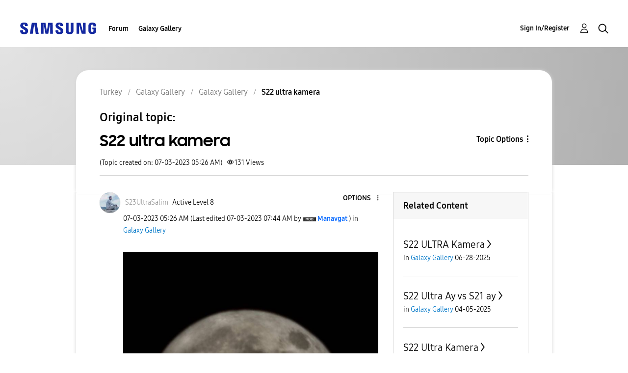

--- FILE ---
content_type: text/html; charset=UTF-8
request_url: https://r2.community.samsung.com/t5/Galaxy-Gallery/S22-ultra-kamera/td-p/14094657
body_size: 1875
content:
<!DOCTYPE html>
<html lang="en">
<head>
    <meta charset="utf-8">
    <meta name="viewport" content="width=device-width, initial-scale=1">
    <title></title>
    <style>
        body {
            font-family: "Arial";
        }
    </style>
    <script type="text/javascript">
    window.awsWafCookieDomainList = [];
    window.gokuProps = {
"key":"AQIDAHjcYu/GjX+QlghicBgQ/7bFaQZ+m5FKCMDnO+vTbNg96AHzOpaJdCT16BNTHHOlBrRcAAAAfjB8BgkqhkiG9w0BBwagbzBtAgEAMGgGCSqGSIb3DQEHATAeBglghkgBZQMEAS4wEQQME93hLjFno3N6GTj9AgEQgDt/iV7X9Hdzof9EfVmH2hm5ve21Uzi52f21MPofygpjydkfDxvTMDpVtHV/BR549NavJWgn0JGR+3yffA==",
          "iv":"D549bQHnpQAAAoot",
          "context":"wWBHZ1gRsTAlLggIbf9IpBokdVgh20XlV77tqVfsQ8roKxZ28/CJP6IpZOJOl/0Zyc5RUp1rSpQdkYpwW6nF2RmjiShxxj+o43i92di0+9T3GPlrWCQ977CIZ5+5IbWfGiut3VhRfkDEBbxBqt+mReVFFdUwBfehRWvHMwLZ6gZTEXuOgZ+zc8Lflb52vp0FBT4IXTEm25s4FIn34Wug2gZUkM45cI1iENaeIzhOKAYBCUyweK+r/jTmw/bZDHOQUgheCHinpozJymLft8mn09A3XCkqwlI8IdhHip3JPgT8ipa/8MgNNreR/jzWjWbuRt9sbe/C9Zx6D1os/qDLUpawaZ0v9I6K2mKIq9IDIN4d+xOXdSYWGQIQbjaaQa/N6SIRyf2Gil8Kt9PctcsnlQWGnASs8OAQCQEs"
};
    </script>
    <script src="https://bc0439715fa6.967eb88d.us-east-2.token.awswaf.com/bc0439715fa6/e566d069acb5/9c5f3411fe12/challenge.js"></script>
</head>
<body>
    <div id="challenge-container"></div>
    <script type="text/javascript">
        AwsWafIntegration.saveReferrer();
        AwsWafIntegration.checkForceRefresh().then((forceRefresh) => {
            if (forceRefresh) {
                AwsWafIntegration.forceRefreshToken().then(() => {
                    window.location.reload(true);
                });
            } else {
                AwsWafIntegration.getToken().then(() => {
                    window.location.reload(true);
                });
            }
        });
    </script>
    <noscript>
        <h1>JavaScript is disabled</h1>
        In order to continue, we need to verify that you're not a robot.
        This requires JavaScript. Enable JavaScript and then reload the page.
    </noscript>
</body>
</html>